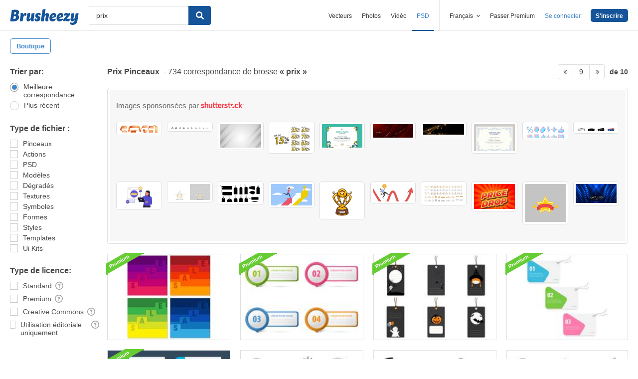

--- FILE ---
content_type: text/plain;charset=UTF-8
request_url: https://c.pub.network/v2/c
body_size: -112
content:
3af28f8b-5713-4561-b8bd-562ac58b79dc

--- FILE ---
content_type: text/plain;charset=UTF-8
request_url: https://c.pub.network/v2/c
body_size: -262
content:
6267b25e-48a7-4940-b51e-4e01d502e00b